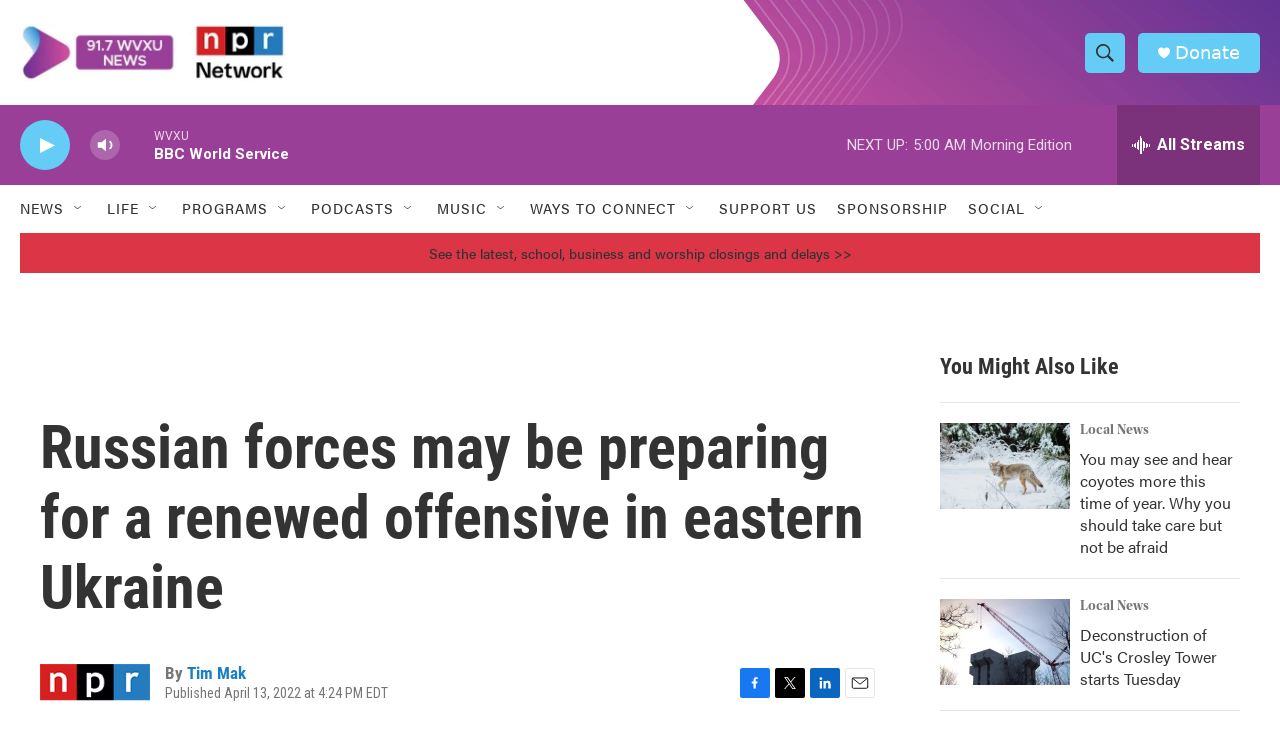

--- FILE ---
content_type: text/html; charset=utf-8
request_url: https://www.google.com/recaptcha/api2/aframe
body_size: 137
content:
<!DOCTYPE HTML><html><head><meta http-equiv="content-type" content="text/html; charset=UTF-8"></head><body><script nonce="7QgL4x5aqAWyiySC_2Xl2g">/** Anti-fraud and anti-abuse applications only. See google.com/recaptcha */ try{var clients={'sodar':'https://pagead2.googlesyndication.com/pagead/sodar?'};window.addEventListener("message",function(a){try{if(a.source===window.parent){var b=JSON.parse(a.data);var c=clients[b['id']];if(c){var d=document.createElement('img');d.src=c+b['params']+'&rc='+(localStorage.getItem("rc::a")?sessionStorage.getItem("rc::b"):"");window.document.body.appendChild(d);sessionStorage.setItem("rc::e",parseInt(sessionStorage.getItem("rc::e")||0)+1);localStorage.setItem("rc::h",'1769421395750');}}}catch(b){}});window.parent.postMessage("_grecaptcha_ready", "*");}catch(b){}</script></body></html>